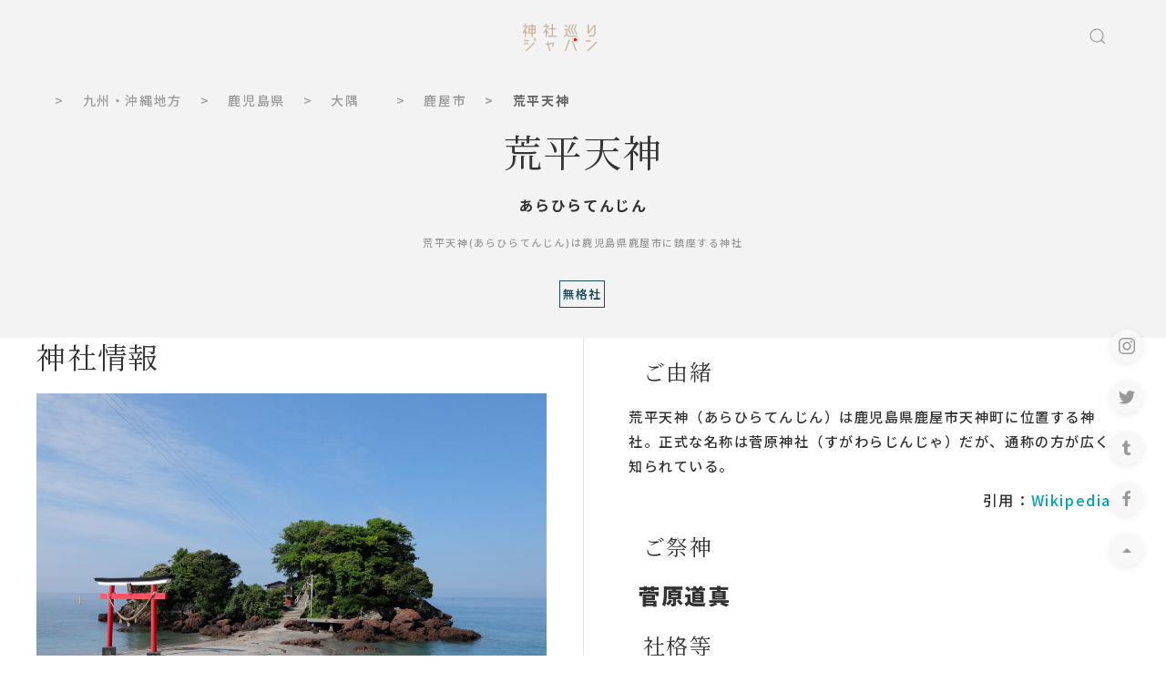

--- FILE ---
content_type: text/html; charset=UTF-8
request_url: https://jinjamegurijapan.jp/1813/
body_size: 8191
content:
<!DOCTYPE html>
<html lang="ja">
<head>
<title>荒平天神 - 神社巡りジャパン</title>
<meta content="荒平天神（あらひらてんじん）は鹿児島県鹿屋市天神町に位置する神社。正式な名称は菅原神社（すがわらじんじゃ）だが、通称の方が広く知られている。" name="description">
<meta charset="utf-8">
<meta name="viewport" content="width=device-width, initial-scale=1">
<meta name="twitter:card" content="summary_large_image" />
<meta name="twitter:site" content="@jmj_jp" />
<meta name="twitter:domain" content="twitter.com/jmj_jp" />
<meta name="twitter:title" content="荒平天神 (あらひらてんじん) - 神社巡りジャパン" />
<meta name="twitter:description" content="荒平天神（あらひらてんじん）は鹿児島県鹿屋市天神町に位置する神社。正式な名称は菅原神社（すがわらじんじゃ）だが、通称の方が広く知られている。" />
<meta name="twitter:image" content="https://jinjamegurijapan.jp/p/1813_20200214193326_l.JPG" />
<meta property="og:title" content="荒平天神 (あらひらてんじん)" />
<meta property="og:type" content="website" />
<meta property="og:url" content="https://jinjamegurijapan.jp/1813/" />
<meta property="og:image" content="https://jinjamegurijapan.jp/p/1813_20200214193326_l.JPG" />
<meta property="og:site_name" content="神社巡りジャパン" />
<meta property="og:description" content="荒平天神（あらひらてんじん）は鹿児島県鹿屋市天神町に位置する神社。正式な名称は菅原神社（すがわらじんじゃ）だが、通称の方が広く知られている。" />
<meta property="fb:app_id" content="289398568123517" />
<link href="https://maps.googleapis.com" rel="preconnect">
<link rel="stylesheet" href="/css/uikit.min.css" />
<link rel="stylesheet" href="/css/common.css" />
<link rel="canonical" href="https://jinjamegurijapan.jp/1813/">
<script src="https://kit.fontawesome.com/fc7d5e4e6b.js" crossorigin="anonymous"></script>
<script src="/js/common.js"></script>
<script async src="https://cdn.ampproject.org/v0.js"></script>
<!-- Google Tag Manager -->
<script>(function(w,d,s,l,i){w[l]=w[l]||[];w[l].push({'gtm.start':
new Date().getTime(),event:'gtm.js'});var f=d.getElementsByTagName(s)[0],
j=d.createElement(s),dl=l!='dataLayer'?'&l='+l:'';j.async=true;j.src=
'https://www.googletagmanager.com/gtm.js?id='+i+dl;f.parentNode.insertBefore(j,f);
})(window,document,'script','dataLayer','GTM-MS4Q3TN');</script>
<!-- End Google Tag Manager --></head>
<body>
<!-- Google Tag Manager (noscript) -->
<noscript><iframe src="https://www.googletagmanager.com/ns.html?id=GTM-MS4Q3TN"
height="0" width="0" style="display:none;visibility:hidden"></iframe></noscript>
<!-- End Google Tag Manager (noscript) -->


<!-- header -->

<style>
header{
	color:#C7B299;
	/*検索窓のエリア*/
}
</style>
<header uk-sticky>

<nav class="uk-navbar-container uk-margin uk-navbar-transparent">
<div class="uk-container">
<div uk-navbar>
<div class="nav-overlay uk-navbar-left uk-margin-small-left">

<a href="#offcanvas-usage" uk-toggle>
<i class="fas fa-bars uk-text-large"></i>
</a>

</div>
<div class="nav-overlay uk-navbar-right">
<a href="/"><img class="logo" src="/imgset/logo.svg" style="height:30px;width:82px;"></a>
</div>
<div class="nav-overlay uk-navbar-right uk-margin-small-right">

<a class="uk-navbar-toggle" uk-search-icon uk-toggle="target: .nav-overlay; animation: uk-animation-fade" href="#"></a>

</div>

<div class="nav-overlay uk-navbar-left uk-flex-1 uk-margin-small-right" hidden>

        <div class="uk-navbar-item uk-width-expand">
            <form class="uk-search uk-search-navbar uk-width-1-1" action="/list.php" method="GET">
                <input class="uk-search-input" type="search" name="sword" value="" placeholder="神社名などで検索" aria-label="Search" style="padding:10px;border:1px solid #CCC;background-color:#FFF;" autofocus>
            </form>
        </div>

<a class="uk-navbar-toggle" uk-close uk-toggle="target: .nav-overlay; animation: uk-animation-fade" href="#"></a>

</div>
</div>
</div>
</nav>

</header>

<section>
<div class="uk-container uk-container-center">

  <div class="uk-width">
    <ul class="uk-breadcrumb uk-text-small">
      <li><a href="/index.php"><i class="fas fa-home"></i></a></li>
      <li><a href="/list.php?chiho_id=6">九州・沖縄地方</a></li>
      <li><a href="/list.php?todofuken_id=460001">鹿児島県</a></li>
      <li><a href="/list.php?chiiki_id=4602">大隅  </a></li>
      <li><a href="/list.php?shikuchoson_id=462039">鹿屋市</a></li>
      <li class="uk-text-bold"><span>荒平天神</span></li>
    </ul>
	</div>


  <div class="uk-margin-small uk-maring-top">
    
    <div class=" uk-text-center">
      <h1>荒平天神</h1>
      <p class="uk-text-bolder uk-margin-top">あらひらてんじん</p>
      <p class="uk-text-meta uk-margin-top dtl-summary-text">荒平天神(あらひらてんじん)は鹿児島県鹿屋市に鎮座する神社</p>

    <div class="top-tag">
      <span>無格社</span>		</div>
    </div>
  </div>
</div>
</section>

<section >
<div class="uk-container uk-container-large uk-container-center uk-margin-top uk-margin-bottom dtl-main">
<div class="uk-grid-divider uk-child-width-expand@s" uk-grid>
<div>
<h2>神社情報</h2>
<div>

<img class="uk-width@m lazy" src="/imgset/dummy.png" data-src="https://jinjamegurijapan.jp/p/1813_20200214193326_l.JPG" alt="荒平天神" width="300" height="200" uk-img>
<!-- <amp-img src="https://jinjamegurijapan.jp/p/1813_20200214193326_l.JPG" style="width:100%;height:auto;" layout="responsive" alt="荒平天神"></amp-img> -->
        <div class="uk-overlay uk-light uk-position-bottom uk-margin-large-left uk-text-left">
            <p class="uk-text-xsmall uk-text-bold"><i class="fab fa-creative-commons uk-text-large"></i> <a href="https://commons.wikimedia.org/wiki/File:ArahiraTenjin1.JPG">This image some rights reserved.</a></p>
        </div>
   
</div>


<div><div id="106449-6"><script src="https://ads.themoneytizer.com/s/gen.js?type=6"></script><script src="https://ads.themoneytizer.com/s/requestform.js?siteId=106449&formatId=6"></script></div></div></div>
<div>
<h3 class="uk-margin-top"><i class="fas fa-info-circle"></i>　ご由緒</h3>
<div class="uk-width">
<p class="uk-text-large uk-margin-small-bottom dtl-yuisho-text">荒平天神（あらひらてんじん）は鹿児島県鹿屋市天神町に位置する神社。正式な名称は菅原神社（すがわらじんじゃ）だが、通称の方が広く知られている。</p>
<div class="uk-text-mute uk-text-right">
引用：<a href="https://ja.wikipedia.org/wiki/荒平天神" target="_blank">Wikipedia<span uk-icon="link"></span></a>
</div>
<!-- <footer class="dtl-summary-footer">引用：<cite class="dtl-summary"><a href="https://ja.wikipedia.org/wiki/荒平天神" target="_blank">Wikipedia<span uk-icon="link"></span></a></cite></footer> -->




<h3 class="uk-margin-top"><i class="fas fa-pray"></i>　ご祭神</h3>
<div class="uk-width">
<p class="uk-margin-left uk-text-large uk-text-bold-900">菅原道真</p>
</div>
<h3 class="uk-margin-top"><i class="fas fa-infinity"></i>　社格等</h3><div class="uk-width"><p class="top-tag"><a href='/list.php?jtype_id=25'>無格社</a> </p></div><h3 class="uk-margin-top"><i class="fas fa-train"></i>　最寄駅</h3>
<div class="uk-width"><p class="uk-margin-left dtl-yuisho-text">なし</a></div>
<h3 class="uk-margin-top"><i class="fas fa-map-marker-alt"></i></span>　鎮座地</h3>
<div class="uk-width"><p class="uk-margin-left">鹿児島県鹿屋市天神町4014</a></div>

<div class="uk-margin uk-margin-left uk-margin-right  uk-text-center">
<p class="uk-text-right">
<button class="uk-button uk-button-small"><a href="/inquiry_form2.php?id=1813" rel="nofollow">情報の誤りやご指摘はこちら</a></button>
</p>
</div>
</div>
</div>
</div>
</section>
<!--
<i class="fas fa-torii-gate"></i>

-->
<iframe
  frameborder="0" style="border:0"
  referrerpolicy="no-referrer-when-downgrade"
  height=400px width=100%
  src="https://www.google.com/maps/embed/v1/place?key=AIzaSyD8ehZnM1BHF8RN_k1CBKXJ-FiheMcaKio&q=place_id:ChIJ0w4xd8ePPjURkNQPgKYTGGw&zoom=18
  &maptype=satellite
  "
  allowfullscreen>
</iframe>


<section>
<div id="106449-1"><script src="https://ads.themoneytizer.com/s/gen.js?type=1"></script><script src="https://ads.themoneytizer.com/s/requestform.js?siteId=106449&formatId=1"></script></div></section>




<section>
<div class="uk-container uk-container-center uk-margin-top uk-margin-bottom">
<h2 class="uk-heading-line"><span><i class="fas fa-torii-gate"></i> 近くに鎮座する神社</span></h2>
<div class="uk-child-width-1-3@s uk-grid-match" uk-grid>
  <div>
  <div class="uk-margin-top uk-card@s uk-card-small uk-card-hover dtl-near-card">
  <a class="uk-text-center uk-link-toggle" href="/1840/">
  <div class="uk-card-media-top scale">
    <img data-nosnippet class="card-img lazy" src="/imgset/dummy.png" data-src="https://jinjamegurijapan.jp/p/1840_20200214193511_l.jpg" alt="鵜戸神社" uk-img>
  </div>
  <div class="uk-card-body">
    <p data-nosnippet class="uk-margin-remove-bottom uk-text-bold-900">鵜戸神社</p>
    <p data-nosnippet class="uk-text-meta uk-margin-remove-top">うどじんじゃ　<i class="fas fa-map-marker-alt"></i> 13km<br>鹿児島県鹿屋市吾平町麓字宮ノ前3574番地</p>
    <p data-nosnippet class="uk-text-small uk-text-left">鵜戸神社（うどじんじゃ）は、鹿児島県鹿屋市吾平町麓にある神社。旧社格は郷社。</p>
  </div>
  <div class="uk-card-footer">
  <div class="top-tag">
  <span data-nosnippet>郷社</span>   </div>
  </a>
  </div><!--//uk-card-->
  </div>
  </div>
    <div>
  <div class="uk-margin-top uk-card@s uk-card-small uk-card-hover dtl-near-card">
  <a class="uk-text-center uk-link-toggle" href="/1818/">
  <div class="uk-card-media-top scale">
    <img data-nosnippet class="card-img lazy" src="/imgset/dummy.png" data-src="https://jinjamegurijapan.jp/pics/no.png" alt="鹿児島神社" uk-img>
  </div>
  <div class="uk-card-body">
    <p data-nosnippet class="uk-margin-remove-bottom uk-text-bold-900">鹿児島神社</p>
    <p data-nosnippet class="uk-text-meta uk-margin-remove-top">かごしまじんじゃ　<i class="fas fa-map-marker-alt"></i> 14km<br>鹿児島県垂水市南松原町88</p>
    <p data-nosnippet class="uk-text-small uk-text-left">鹿児島神社（かごしまじんじゃ）は鹿児島県垂水市南松原町にある神社。別名「下宮神社」。旧社格は村社。</p>
  </div>
  <div class="uk-card-footer">
  <div class="top-tag">
  <span data-nosnippet>村社</span>   </div>
  </a>
  </div><!--//uk-card-->
  </div>
  </div>
    <div>
  <div class="uk-margin-top uk-card@s uk-card-small uk-card-hover dtl-near-card">
  <a class="uk-text-center uk-link-toggle" href="/1483/">
  <div class="uk-card-media-top scale">
    <img data-nosnippet class="card-img lazy" src="/imgset/dummy.png" data-src="https://jinjamegurijapan.jp/p/1483_20200214190845_l.JPG" alt="四十九所神社" uk-img>
  </div>
  <div class="uk-card-body">
    <p data-nosnippet class="uk-margin-remove-bottom uk-text-bold-900">四十九所神社</p>
    <p data-nosnippet class="uk-text-meta uk-margin-remove-top">しじゅうくしょじんじゃ　<i class="fas fa-map-marker-alt"></i> 17km<br>鹿児島県肝属郡肝付町新富5580番地</p>
    <p data-nosnippet class="uk-text-small uk-text-left">四十九所神社（しじゅうくしょじんじゃ）は、鹿児島県肝属郡肝付町新富（にいとみ）にある神社。</p>
  </div>
  <div class="uk-card-footer">
  <div class="top-tag">
  <span data-nosnippet>県社</span>   </div>
  </a>
  </div><!--//uk-card-->
  </div>
  </div>
    <div>
  <div class="uk-margin-top uk-card@s uk-card-small uk-card-hover dtl-near-card">
  <a class="uk-text-center uk-link-toggle" href="/1832/">
  <div class="uk-card-media-top scale">
    <img data-nosnippet class="card-img lazy" src="/imgset/dummy.png" data-src="https://jinjamegurijapan.jp/p/1832_20200214193447_l.JPG" alt="揖宿神社" uk-img>
  </div>
  <div class="uk-card-body">
    <p data-nosnippet class="uk-margin-remove-bottom uk-text-bold-900">揖宿神社</p>
    <p data-nosnippet class="uk-text-meta uk-margin-remove-top">いぶすきじんじゃ　<i class="fas fa-map-marker-alt"></i> 20km<br>鹿児島県指宿市東方773</p>
    <p data-nosnippet class="uk-text-small uk-text-left">揖宿神社（いぶすきじんじゃ）は鹿児島県指宿市東方にある神社。旧名「開聞新宮九社大明神」、かつては「しんぐう神社」と訓んだ。</p>
  </div>
  <div class="uk-card-footer">
  <div class="top-tag">
  <span data-nosnippet>郷社</span>   </div>
  </a>
  </div><!--//uk-card-->
  </div>
  </div>
    <div>
  <div class="uk-margin-top uk-card@s uk-card-small uk-card-hover dtl-near-card">
  <a class="uk-text-center uk-link-toggle" href="/1827/">
  <div class="uk-card-media-top scale">
    <img data-nosnippet class="card-img lazy" src="/imgset/dummy.png" data-src="https://jinjamegurijapan.jp/pics/no.png" alt="南方神社" uk-img>
  </div>
  <div class="uk-card-body">
    <p data-nosnippet class="uk-margin-remove-bottom uk-text-bold-900">南方神社</p>
    <p data-nosnippet class="uk-text-meta uk-margin-remove-top">みなかたじんじゃ　<i class="fas fa-map-marker-alt"></i> 23km<br>鹿児島県指宿市山川成川525</p>
    <p data-nosnippet class="uk-text-small uk-text-left">南方神社（みなかたじんじゃ）は鹿児島県指宿市山川にある神社。諏訪大社の系列を汲む。</p>
  </div>
  <div class="uk-card-footer">
  <div class="top-tag">
  <span data-nosnippet>村社</span>   </div>
  </a>
  </div><!--//uk-card-->
  </div>
  </div>
    <div>
  <div class="uk-margin-top uk-card@s uk-card-small uk-card-hover dtl-near-card">
  <a class="uk-text-center uk-link-toggle" href="/1833/">
  <div class="uk-card-media-top scale">
    <img data-nosnippet class="card-img lazy" src="/imgset/dummy.png" data-src="https://jinjamegurijapan.jp/pics/no.png" alt="利永神社" uk-img>
  </div>
  <div class="uk-card-body">
    <p data-nosnippet class="uk-margin-remove-bottom uk-text-bold-900">利永神社</p>
    <p data-nosnippet class="uk-text-meta uk-margin-remove-top">としながじんじゃ　<i class="fas fa-map-marker-alt"></i> 27km<br>鹿児島県指宿市山川利永501</p>
    <p data-nosnippet class="uk-text-small uk-text-left">利永神社（としながじんじゃ）は鹿児島県指宿市山川利永にある神社。旧社格は村社。</p>
  </div>
  <div class="uk-card-footer">
  <div class="top-tag">
  <span data-nosnippet>村社</span>   </div>
  </a>
  </div><!--//uk-card-->
  </div>
  </div>
    <div>
  <div class="uk-margin-top uk-card@s uk-card-small uk-card-hover dtl-near-card">
  <a class="uk-text-center uk-link-toggle" href="/1826/">
  <div class="uk-card-media-top scale">
    <img data-nosnippet class="card-img lazy" src="/imgset/dummy.png" data-src="https://jinjamegurijapan.jp/p/1826_20200214193423_m.jpg" alt="徳光神社" uk-img>
  </div>
  <div class="uk-card-body">
    <p data-nosnippet class="uk-margin-remove-bottom uk-text-bold-900">徳光神社</p>
    <p data-nosnippet class="uk-text-meta uk-margin-remove-top">とっこうじんじゃ　<i class="fas fa-map-marker-alt"></i> 29km<br>鹿児島県指宿市山川岡児ケ水396</p>
    <p data-nosnippet class="uk-text-small uk-text-left">徳光神社（とっこうじんじゃ）は鹿児島県指宿市山川岡児ケ水にある神社。別名「からいも神社」。旧社格は村社。</p>
  </div>
  <div class="uk-card-footer">
  <div class="top-tag">
  <span data-nosnippet>村社</span>   </div>
  </a>
  </div><!--//uk-card-->
  </div>
  </div>
    <div>
  <div class="uk-margin-top uk-card@s uk-card-small uk-card-hover dtl-near-card">
  <a class="uk-text-center uk-link-toggle" href="/3526/">
  <div class="uk-card-media-top scale">
    <img data-nosnippet class="card-img lazy" src="/imgset/dummy.png" data-src="https://jinjamegurijapan.jp/p/3526_20200215003131_l.JPG" alt="伊佐智佐神社" uk-img>
  </div>
  <div class="uk-card-body">
    <p data-nosnippet class="uk-margin-remove-bottom uk-text-bold-900">伊佐智佐神社</p>
    <p data-nosnippet class="uk-text-meta uk-margin-remove-top">いさちさじんじゃ　<i class="fas fa-map-marker-alt"></i> 29km<br>鹿児島県鹿児島市和田町1064-1</p>
    <p data-nosnippet class="uk-text-small uk-text-left">伊佐智佐神社（いさちさじんじゃ）は鹿児島市和田町にある神社。

</p>
  </div>
  <div class="uk-card-footer">
  <div class="top-tag">
  <span data-nosnippet>郷社</span>   </div>
  </a>
  </div><!--//uk-card-->
  </div>
  </div>
    <div>
  <div class="uk-margin-top uk-card@s uk-card-small uk-card-hover dtl-near-card">
  <a class="uk-text-center uk-link-toggle" href="/359/">
  <div class="uk-card-media-top scale">
    <img data-nosnippet class="card-img lazy" src="/imgset/dummy.png" data-src="https://jinjamegurijapan.jp/p/359_20200214162834_m.jpg" alt="枚聞神社" uk-img>
  </div>
  <div class="uk-card-body">
    <p data-nosnippet class="uk-margin-remove-bottom uk-text-bold-900">枚聞神社</p>
    <p data-nosnippet class="uk-text-meta uk-margin-remove-top">ひらききじんじゃ　<i class="fas fa-map-marker-alt"></i> 30km<br>鹿児島県指宿市開聞十町1366</p>
    <p data-nosnippet class="uk-text-small uk-text-left">枚聞神社（ひらききじんじゃ）は、鹿児島県指宿市にある神社。式内社、薩摩国一宮。旧社格は国幣小社で、現在は神社本庁の別表神社。</p>
  </div>
  <div class="uk-card-footer">
  <div class="top-tag">
  <span data-nosnippet>式内小社</span> <span data-nosnippet>国幣小社</span> <span data-nosnippet>別表神社</span> <span data-nosnippet>諸国一宮</span>   </div>
  </a>
  </div><!--//uk-card-->
  </div>
  </div>
    <div>
  <div class="uk-margin-top uk-card@s uk-card-small uk-card-hover dtl-near-card">
  <a class="uk-text-center uk-link-toggle" href="/3527/">
  <div class="uk-card-media-top scale">
    <img data-nosnippet class="card-img lazy" src="/imgset/dummy.png" data-src="https://jinjamegurijapan.jp/p/3527_20200215003136_l.jpg" alt="一之宮神社（鹿児島市）" uk-img>
  </div>
  <div class="uk-card-body">
    <p data-nosnippet class="uk-margin-remove-bottom uk-text-bold-900">一之宮神社（鹿児島市）</p>
    <p data-nosnippet class="uk-text-meta uk-margin-remove-top">いちのみやじんじゃ　<i class="fas fa-map-marker-alt"></i> 30km<br>鹿児島県鹿児島市郡元二丁目4-27</p>
    <p data-nosnippet class="uk-text-small uk-text-left">一之宮神社（いちのみやじんじゃ）は鹿児島市郡元二丁目にある神社で鹿児島三社の筆頭。旧名「御代神社」、元禄頃には「一條宮」、明治時代は町名より「郡元神社」と呼ばれた。

</p>
  </div>
  <div class="uk-card-footer">
  <div class="top-tag">
  <span data-nosnippet>村社</span>   </div>
  </a>
  </div><!--//uk-card-->
  </div>
  </div>
  </div>
</div>
</section>
<section>
<!--//近くの神社-->
<style>
.amazlet-detail{font-size:0.7em;}
.amazlet-powered-date{font-size:0.5em;}
.uk-card-amazon  {padding:5px;}
</style>

<div class="uk-container uk-container-small uk-container-center uk-margin-top uk-margin-bottom uk-width">
  <div class="uk-child-width-1-3@s uk-text-center uk-grid-small uk-grid-match" uk-grid>

    <div>
      <div class="uk-card uk-card-default uk-card-body uk-card-hover">

          <div class="amazlet-box" style="margin-bottom:0px;"><div class="amazlet-image" style="float:left;margin:0px 12px 1px 0px;"><a href="http://www.amazon.co.jp/exec/obidos/ASIN/4478823316/gogo7-22/ref=nosim/" name="amazletlink" target="_blank"><img src="https://images-fe.ssl-images-amazon.com/images/I/61zQ3JY1R4L._SL160_.jpg" alt="御朱印でめぐる九州の神社 週末開運さんぽ (地球の歩き方御朱印シリーズ)" style="border: none;" /></a></div><div class="amazlet-info" style="line-height:120%; margin-bottom: 10px"><div class="amazlet-name" style="margin-bottom:10px;line-height:120%"><a href="http://www.amazon.co.jp/exec/obidos/ASIN/4478823316/gogo7-22/ref=nosim/" name="amazletlink" target="_blank">御朱印でめぐる九州の神社 週末開運さんぽ (地球の歩き方御朱印シリーズ)</a><div class="amazlet-powered-date" style="font-size:80%;margin-top:5px;line-height:120%">posted with <a href="http://www.amazlet.com/" title="amazlet" target="_blank">amazlet</a> at 20.02.04</div></div><div class="amazlet-detail"><br />ダイヤモンド・ビッグ社 <br />売り上げランキング: 59,459<br /></div><div class="amazlet-sub-info" style="float: left;"><div class="amazlet-link" style="margin-top: 5px"><a href="http://www.amazon.co.jp/exec/obidos/ASIN/4478823316/gogo7-22/ref=nosim/" name="amazletlink" target="_blank">Amazon.co.jpで詳細を見る</a></div></div></div><div class="amazlet-footer" style="clear: left"></div></div>
      </div>
    </div>

    <div>
      <div class="uk-card uk-card-default uk-card-body uk-card-hover">

          <div class="amazlet-box" style="margin-bottom:0px;"><div class="amazlet-image" style="float:left;margin:0px 12px 1px 0px;"><a href="http://www.amazon.co.jp/exec/obidos/ASIN/4478049793/gogo7-22/ref=nosim/" name="amazletlink" target="_blank"><img src="https://images-fe.ssl-images-amazon.com/images/I/61CL3cIbfFL._SL160_.jpg" alt="御朱印でめぐる関東の神社 週末開運さんぽ (地球の歩き方御朱印シリーズ)" style="border: none;" /></a></div><div class="amazlet-info" style="line-height:120%; margin-bottom: 10px"><div class="amazlet-name" style="margin-bottom:10px;line-height:120%"><a href="http://www.amazon.co.jp/exec/obidos/ASIN/4478049793/gogo7-22/ref=nosim/" name="amazletlink" target="_blank">御朱印でめぐる関東の神社 週末開運さんぽ (地球の歩き方御朱印シリーズ)</a><div class="amazlet-powered-date" style="font-size:80%;margin-top:5px;line-height:120%">posted with <a href="http://www.amazlet.com/" title="amazlet" target="_blank">amazlet</a> at 20.02.03</div></div><div class="amazlet-detail"><br />ダイヤモンド・ビッグ社 <br />売り上げランキング: 11,164<br /></div><div class="amazlet-sub-info" style="float: left;"><div class="amazlet-link" style="margin-top: 5px"><a href="http://www.amazon.co.jp/exec/obidos/ASIN/4478049793/gogo7-22/ref=nosim/" name="amazletlink" target="_blank">Amazon.co.jpで詳細を見る</a></div></div></div><div class="amazlet-footer" style="clear: left"></div></div>
      </div>
    </div>

    <div>
      <div class="uk-card uk-card-default uk-card-body uk-card-hover">

          <div class="amazlet-box" style="margin-bottom:0px;"><div class="amazlet-image" style="float:left;margin:0px 12px 1px 0px;"><a href="http://www.amazon.co.jp/exec/obidos/ASIN/4478821801/gogo7-22/ref=nosim/" name="amazletlink" target="_blank"><img src="https://images-fe.ssl-images-amazon.com/images/I/619fYnXBd3L._SL160_.jpg" alt="御朱印でめぐる東京の神社　週末開運さんぽ (地球の歩き方 御朱印シリーズ 14)" style="border: none;" /></a></div><div class="amazlet-info" style="line-height:120%; margin-bottom: 10px"><div class="amazlet-name" style="margin-bottom:10px;line-height:120%"><a href="http://www.amazon.co.jp/exec/obidos/ASIN/4478821801/gogo7-22/ref=nosim/" name="amazletlink" target="_blank">御朱印でめぐる東京の神社　週末開運さんぽ (地球の歩き方 御朱印シリーズ 14)</a><div class="amazlet-powered-date" style="font-size:80%;margin-top:5px;line-height:120%">posted with <a href="http://www.amazlet.com/" title="amazlet" target="_blank">amazlet</a> at 20.02.03</div></div><div class="amazlet-detail">地球の歩き方編集室 <br />ダイヤモンド・ビッグ社 <br />売り上げランキング: 5,807<br /></div><div class="amazlet-sub-info" style="float: left;"><div class="amazlet-link" style="margin-top: 5px"><a href="http://www.amazon.co.jp/exec/obidos/ASIN/4478821801/gogo7-22/ref=nosim/" name="amazletlink" target="_blank">Amazon.co.jpで詳細を見る</a></div></div></div><div class="amazlet-footer" style="clear: left"></div></div>
      </div>
    </div>

  </div>
</div>
</section>
<!-- footer -->
<!-- /footer -->
<footer>
	<div class="uk-container uk-container-center uk-text-center uk-width">
		<div class="uk-padding-small">
			<div class="uk-width uk-text-center uk-padding-small uk-text-large sns-link">
<!--
			  <a href="https://instagram.com/jmj_jp/" uk-icon="icon: instagram; ratio: 1.3" class="uk-padding"></a>
			  <a href="https://www.twitter.com/jmj_jp/" uk-icon="icon: twitter; ratio: 1.3" class="uk-padding"></a>
			  <a href="https://www.facebook.com/jinjamegurijapan/" uk-icon="icon: facebook; ratio: 1.3" class="uk-padding"></a>
			  <a href="https://www.tumblr.com/blog/yamada50" uk-icon="icon: tumblr; ratio: 1.3" class="uk-padding"></a>
-->
			<p class="uk-text-small">follow me! </p>
			  <a href="https://www.instagram.com/jmj_jp/"><i class="fab fa-instagram"></i></a>　
			  <a href="https://twitter.com/jmj_jp"><i class="fab fa-twitter"></i></a>　
			  <a href="https://www.facebook.com/jinjamegurijapan/"><i class="fab fa-facebook"></i></a>　
			  <a href="https://yamada50.tumblr.com/"><i class="fab fa-tumblr"></i></a>　
			  <a href="https://line.me/R/ti/p/%40rnf3297q"><i class="fab fa-line"></i></a>
			</div>

	</div>
	<div class="uk-container uk-container-center">
		<div class="uk-grid uk-padding-small">
			<div class="uk-width-large-1-1 uk-text-center uk-margin-bottom">
				<p class="uk-padding-small"><img src="/imgset/logo.svg" style="width:200px;height:80px;"></p>
				<p class="footer-text"><a class="uk-link-text" href='/blog/contact'>お問合せ</a>｜<a class="uk-link-text" href='/blog/terms-of-service'>利用規約</a>｜<a class="uk-link-text" href='/blog/privacypolicy'>プライバシーポリシー</a>｜<a class="uk-link-text" href='https://www.facebook.com/yamada50' target=_blank>運営者</a></p>
				<p class="footer-text">Copyright&copy;2021 神社巡りジャパン</p>
				</div>
			</div>
		</div>
	</div>
</footer>
<!--fix-->
<div class="fixed_sns_icon">
  <p><a href="https://www.instagram.com/jmj_jp/" target="_blank" class="uk-icon-button uk-box-shadow-small uk-box-shadow-hover-large" uk-icon="instagram"></a></p>
  <p><a href="https://twitter.com/jmj_jp" target="_blank" class="uk-icon-button uk-box-shadow-small uk-box-shadow-hover-large" uk-icon="twitter"></a></p>
  <p><a href="https://www.tumblr.com/blog/yamada50" target="_blank" class="uk-icon-button uk-box-shadow-small uk-box-shadow-hover-large" uk-icon="tumblr"></a></p>
  <p><a href="https://www.facebook.com/jinjamegurijapan/" target="_blank" class="uk-icon-button uk-box-shadow-small uk-box-shadow-hover-large" uk-icon="facebook"></a></p>
  <p><a href="#" uk-scroll class="uk-icon-button uk-box-shadow-small uk-box-shadow-hover-large" uk-icon="triangle-up"></a></p>
</div>
<!-- offcanvas -->
<div id="offcanvas-usage"  uk-offcanvas="overlay: true">
    <div class="uk-offcanvas-bar">
<!--      <button class="uk-offcanvas-close" type="button" uk-close></button>-->

<div class="uk-width">
  <div class="uk-width uk-margin-top">
  <form class="uk-search uk-search-large uk-search-default uk-visible@s" action="/list.php" method="GET">
      <a href="" class="uk-search-icon-flip" uk-search-icon></a>
      <input class="uk-search-input" type="search" name="sword" placeholder="">
  </form>
  </div><!--//uk-grid-->
  <div class="uk-width uk-margin-top">
  <form class="uk-search uk-search-default uk-hidden@s" action="/list.php" method="GET">
      <a href="" class="uk-search-icon-flip" uk-search-icon></a>
      <input class="uk-search-input" type="search" name="sword" placeholder="">
  </form>
  </div><!--//uk-grid-->




<div class="uk-width">
    <ul class="uk-nav-default uk-nav-parent-icon" uk-nav>
        <li class="uk-active"><a href="#">都道府県</a></li>
<li class="uk-parent"><a href="#">北海道・東北地方</a><ul class="uk-nav-sub"><li><a href='/list.php?todofuken_id=10006'>北海道　<span class='uk-badge'>97</span></a></li><li><a href='/list.php?todofuken_id=20001'>青森県　<span class='uk-badge'>31</span></a></li><li><a href='/list.php?todofuken_id=30007'>岩手県　<span class='uk-badge'>20</span></a></li><li><a href='/list.php?todofuken_id=40002'>宮城県　<span class='uk-badge'>67</span></a></li><li><a href='/list.php?todofuken_id=50008'>秋田県　<span class='uk-badge'>37</span></a></li><li><a href='/list.php?todofuken_id=60003'>山形県　<span class='uk-badge'>52</span></a></li><li><a href='/list.php?todofuken_id=70009'>福島県　<span class='uk-badge'>59</span></a></li></ul></li><li class="uk-parent"><a href="#">関東地方</a><ul class="uk-nav-sub"><li><a href='/list.php?todofuken_id=80004'>茨城県　<span class='uk-badge'>80</span></a></li><li><a href='/list.php?todofuken_id=90000'>栃木県　<span class='uk-badge'>63</span></a></li><li><a href='/list.php?todofuken_id=100005'>群馬県　<span class='uk-badge'>52</span></a></li><li><a href='/list.php?todofuken_id=110001'>埼玉県　<span class='uk-badge'>116</span></a></li><li><a href='/list.php?todofuken_id=120006'>千葉県　<span class='uk-badge'>161</span></a></li><li><a href='/list.php?todofuken_id=130001'>東京都　<span class='uk-badge'>405</span></a></li><li><a href='/list.php?todofuken_id=140007'>神奈川県　<span class='uk-badge'>136</span></a></li></ul></li><li class="uk-parent"><a href="#">中部地方</a><ul class="uk-nav-sub"><li><a href='/list.php?todofuken_id=150002'>新潟県　<span class='uk-badge'>65</span></a></li><li><a href='/list.php?todofuken_id=160008'>富山県　<span class='uk-badge'>44</span></a></li><li><a href='/list.php?todofuken_id=170003'>石川県　<span class='uk-badge'>38</span></a></li><li><a href='/list.php?todofuken_id=180009'>福井県　<span class='uk-badge'>37</span></a></li><li><a href='/list.php?todofuken_id=190004'>山梨県　<span class='uk-badge'>38</span></a></li><li><a href='/list.php?todofuken_id=200000'>長野県　<span class='uk-badge'>80</span></a></li><li><a href='/list.php?todofuken_id=210005'>岐阜県　<span class='uk-badge'>178</span></a></li><li><a href='/list.php?todofuken_id=220001'>静岡県　<span class='uk-badge'>100</span></a></li><li><a href='/list.php?todofuken_id=230006'>愛知県　<span class='uk-badge'>220</span></a></li><li><a href='/list.php?todofuken_id=240001'>三重県　<span class='uk-badge'>135</span></a></li></ul></li><li class="uk-parent"><a href="#">近畿地方</a><ul class="uk-nav-sub"><li><a href='/list.php?todofuken_id=250007'>滋賀県　<span class='uk-badge'>94</span></a></li><li><a href='/list.php?todofuken_id=260002'>京都府　<span class='uk-badge'>202</span></a></li><li><a href='/list.php?todofuken_id=270008'>大阪府　<span class='uk-badge'>302</span></a></li><li><a href='/list.php?todofuken_id=280003'>兵庫県　<span class='uk-badge'>194</span></a></li><li><a href='/list.php?todofuken_id=290009'>奈良県　<span class='uk-badge'>150</span></a></li><li><a href='/list.php?todofuken_id=300004'>和歌山県　<span class='uk-badge'>80</span></a></li></ul></li><li class="uk-parent"><a href="#">中国・四国地方</a><ul class="uk-nav-sub"><li><a href='/list.php?todofuken_id=310000'>鳥取県　<span class='uk-badge'>68</span></a></li><li><a href='/list.php?todofuken_id=320005'>島根県　<span class='uk-badge'>98</span></a></li><li><a href='/list.php?todofuken_id=330001'>岡山県　<span class='uk-badge'>143</span></a></li><li><a href='/list.php?todofuken_id=340006'>広島県　<span class='uk-badge'>215</span></a></li><li><a href='/list.php?todofuken_id=350001'>山口県　<span class='uk-badge'>76</span></a></li><li><a href='/list.php?todofuken_id=360007'>徳島県　<span class='uk-badge'>84</span></a></li><li><a href='/list.php?todofuken_id=370002'>香川県　<span class='uk-badge'>42</span></a></li><li><a href='/list.php?todofuken_id=380008'>愛媛県　<span class='uk-badge'>93</span></a></li><li><a href='/list.php?todofuken_id=390003'>高知県　<span class='uk-badge'>36</span></a></li></ul></li><li class="uk-parent"><a href="#">九州・沖縄地方</a><ul class="uk-nav-sub"><li><a href='/list.php?todofuken_id=400009'>福岡県　<span class='uk-badge'>110</span></a></li><li><a href='/list.php?todofuken_id=410004'>佐賀県　<span class='uk-badge'>26</span></a></li><li><a href='/list.php?todofuken_id=420000'>長崎県　<span class='uk-badge'>50</span></a></li><li><a href='/list.php?todofuken_id=430005'>熊本県　<span class='uk-badge'>66</span></a></li><li><a href='/list.php?todofuken_id=440001'>大分県　<span class='uk-badge'>40</span></a></li><li><a href='/list.php?todofuken_id=450006'>宮崎県　<span class='uk-badge'>28</span></a></li><li><a href='/list.php?todofuken_id=460001'>鹿児島県　<span class='uk-badge'>67</span></a></li><li><a href='/list.php?todofuken_id=470007'>沖縄県　<span class='uk-badge'>22</span></a></li></ul></li><li class="uk-parent"><a href="#">海外</a><ul class="uk-nav-sub"><li><a href='/list.php?todofuken_id=999999'>海外　<span class='uk-badge'>11</span></a></li></ul></li></ul></li></ul>
</div>


<div class="uk-width">
    <ul class="uk-nav-default uk-nav-parent-icon" uk-nav>
        <li class="uk-active"><a href="#">社格・巡拝</a></li>
<li class="uk-parent"><a href="#">社格（中世）</a><ul class="uk-nav-sub"><li><a href='/list.php?jtype_id=5'>式内名神大社　<span class='uk-badge'>214</span></a></li><li><a href='/list.php?jtype_id=7'>式内大社　<span class='uk-badge'>42</span></a></li><li><a href='/list.php?jtype_id=8'>式内大社論社　<span class='uk-badge'>5</span></a></li><li><a href='/list.php?jtype_id=6'>式内名神論社　<span class='uk-badge'>25</span></a></li><li><a href='/list.php?jtype_id=9'>式内小社　<span class='uk-badge'>738</span></a></li><li><a href='/list.php?jtype_id=10'>式内小社論社　<span class='uk-badge'>82</span></a></li><li><a href='/list.php?jtype_id=3'>国史見在社　<span class='uk-badge'>57</span></a></li><li><a href='/list.php?jtype_id=4'>国史見在論社　<span class='uk-badge'>8</span></a></li></ul></li><li class="uk-parent"><a href="#">社格等（近代）</a><ul class="uk-nav-sub"><li><a href='/list.php?jtype_id=13'>神宮　<span class='uk-badge'>2</span></a></li><li><a href='/list.php?jtype_id=14'>官幣大社　<span class='uk-badge'>66</span></a></li><li><a href='/list.php?jtype_id=15'>官幣中社　<span class='uk-badge'>22</span></a></li><li><a href='/list.php?jtype_id=16'>官幣小社　<span class='uk-badge'>5</span></a></li><li><a href='/list.php?jtype_id=17'>国幣大社　<span class='uk-badge'>6</span></a></li><li><a href='/list.php?jtype_id=18'>国幣中社　<span class='uk-badge'>49</span></a></li><li><a href='/list.php?jtype_id=19'>国幣小社　<span class='uk-badge'>40</span></a></li><li><a href='/list.php?jtype_id=24'>別格官幣社　<span class='uk-badge'>28</span></a></li><li><a href='/list.php?jtype_id=20'>府社　<span class='uk-badge'>74</span></a></li><li><a href='/list.php?jtype_id=21'>県社　<span class='uk-badge'>697</span></a></li><li><a href='/list.php?jtype_id=22'>郷社　<span class='uk-badge'>799</span></a></li><li><a href='/list.php?jtype_id=23'>村社　<span class='uk-badge'>1256</span></a></li><li><a href='/list.php?jtype_id=25'>無格社　<span class='uk-badge'>138</span></a></li></ul></li><li class="uk-parent"><a href="#">社格等（現代）</a><ul class="uk-nav-sub"><li><a href='/list.php?jtype_id=26'>勅祭社　<span class='uk-badge'>17</span></a></li><li><a href='/list.php?jtype_id=75'>神宮号　<span class='uk-badge'>24</span></a></li><li><a href='/list.php?jtype_id=29'>別表神社　<span class='uk-badge'>369</span></a></li></ul></li><li class="uk-parent"><a href="#">全国巡拝</a><ul class="uk-nav-sub"><li><a href='/list.php?jtype_id=11'>諸国一宮　<span class='uk-badge'>116</span></a></li><li><a href='/list.php?jtype_id=42'>一代一度大神宝奉献　<span class='uk-badge'>54</span></a></li><li><a href='/list.php?jtype_id=12'>二十二社　<span class='uk-badge'>25</span></a></li><li><a href='/list.php?jtype_id=33'>建武中興十五社　<span class='uk-badge'>15</span></a></li><li><a href='/list.php?jtype_id=28'>全国護国神社会　<span class='uk-badge'>53</span></a></li><li><a href='/list.php?jtype_id=55'>全国東照宮めぐり　<span class='uk-badge'>48</span></a></li><li><a href='/list.php?jtype_id=62'>日本三大天神　<span class='uk-badge'>10</span></a></li><li><a href='/list.php?jtype_id=63'>日本三躰天神　<span class='uk-badge'>3</span></a></li></ul></li><li class="uk-parent"><a href="#">地方巡拝</a><ul class="uk-nav-sub"><li><a href='/list.php?jtype_id=57'>神宮125社　<span class='uk-badge'>75</span></a></li><li><a href='/list.php?jtype_id=27'>東京十社　<span class='uk-badge'>11</span></a></li><li><a href='/list.php?jtype_id=34'>茨城十二社詣　<span class='uk-badge'>12</span></a></li><li><a href='/list.php?jtype_id=58'>神玉神社巡拝　<span class='uk-badge'>7</span></a></li><li><a href='/list.php?jtype_id=46'>結城七社　<span class='uk-badge'>0</span></a></li><li><a href='/list.php?jtype_id=47'>下野八社まいり　<span class='uk-badge'>8</span></a></li><li><a href='/list.php?jtype_id=54'>千社参詣出世双六　<span class='uk-badge'>10</span></a></li><li><a href='/list.php?jtype_id=50'>ツールド御朱印　<span class='uk-badge'>10</span></a></li><li><a href='/list.php?jtype_id=39'>日本橋七福神　<span class='uk-badge'>9</span></a></li><li><a href='/list.php?jtype_id=41'>神仏霊場巡拝の道　<span class='uk-badge'>63</span></a></li><li><a href='/list.php?jtype_id=37'>信濃國十四社　<span class='uk-badge'>17</span></a></li><li><a href='/list.php?jtype_id=43'>菅公聖蹟二十五拝霊場　<span class='uk-badge'>25</span></a></li><li><a href='/list.php?jtype_id=52'>京都十六社朱印巡り　<span class='uk-badge'>16</span></a></li><li><a href='/list.php?jtype_id=48'>京洛八社めぐり　<span class='uk-badge'>8</span></a></li><li><a href='/list.php?jtype_id=49'>京都五社めぐり　<span class='uk-badge'>5</span></a></li><li><a href='/list.php?jtype_id=51'>西大路七福社ご利益めぐり　<span class='uk-badge'>7</span></a></li><li><a href='/list.php?jtype_id=53'>港神戸守護神 厄除八社　<span class='uk-badge'>7</span></a></li><li><a href='/list.php?jtype_id=38'>但馬五社明神巡拜　<span class='uk-badge'>5</span></a></li><li><a href='/list.php?jtype_id=56'>出雲國神仏霊場　<span class='uk-badge'>13</span></a></li><li><a href='/list.php?jtype_id=36'>出雲國意宇六社　<span class='uk-badge'>6</span></a></li><li><a href='/list.php?jtype_id=60'>東都七天神　<span class='uk-badge'>7</span></a></li><li><a href='/list.php?jtype_id=44'>霧島六所権現　<span class='uk-badge'>5</span></a></li><li><a href='/list.php?jtype_id=61'>関東三大天神　<span class='uk-badge'>3</span></a></li><li><a href='/list.php?jtype_id=64'>江戸三大天神　<span class='uk-badge'>4</span></a></li><li><a href='/list.php?jtype_id=45'>琉球八社　<span class='uk-badge'>8</span></a></li><li><a href='/list.php?jtype_id=65'>町田三天神　<span class='uk-badge'>3</span></a></li><li><a href='/list.php?jtype_id=66'>名古屋三大天神　<span class='uk-badge'>3</span></a></li><li><a href='/list.php?jtype_id=67'>阪急沿線三天神めぐり　<span class='uk-badge'>3</span></a></li><li><a href='/list.php?jtype_id=68'>周防の国三大天神　<span class='uk-badge'>3</span></a></li><li><a href='/list.php?jtype_id=69'>深安二十六社めぐり　<span class='uk-badge'>26</span></a></li><li><a href='/list.php?jtype_id=70'>さぬき十五社　<span class='uk-badge'>16</span></a></li><li><a href='/list.php?jtype_id=71'>兵庫スサノオ四社巡り　<span class='uk-badge'>4</span></a></li><li><a href='/list.php?jtype_id=72'>因幡伯耆國開運八社巡り　<span class='uk-badge'>8</span></a></li><li><a href='/list.php?jtype_id=74'>日蓮宗三十番神　<span class='uk-badge'>29</span></a></li><li><a href='/list.php?jtype_id=73'>京急夏詣　<span class='uk-badge'>16</span></a></li><li><a href='/list.php?jtype_id=76'>元伊勢　<span class='uk-badge'>0</span></a></li></ul></li><li class="uk-parent"><a href="#">寺院</a><ul class="uk-nav-sub"><li><a href='/list.php?jtype_id=900'>寺院　<span class='uk-badge'>5</span></a></li></ul></li><li class="uk-parent"><a href="#">文化財・史跡</a><ul class="uk-nav-sub"><li><a href='/list.php?jtype_id=31'>世界遺産　<span class='uk-badge'>41</span></a></li><li><a href='/list.php?jtype_id=30'>国宝建造物　<span class='uk-badge'>30</span></a></li><li><a href='/list.php?jtype_id=40'>国指定重要文化財の建造物　<span class='uk-badge'>261</span></a></li><li><a href='/list.php?jtype_id=59'>史跡・神蹟　<span class='uk-badge'>9</span></a></li></ul></li><li class="uk-parent"><a href="#">その他</a><ul class="uk-nav-sub"><li><a href='/list.php?jtype_id=32'>登山　<span class='uk-badge'>8</span></a></li><li><a href='/list.php?jtype_id=35'>海外　<span class='uk-badge'>12</span></a></li></ul></li></ul></li></ul>
</div>

<div class="uk-width">
    <ul class="uk-nav-default uk-nav-parent-icon" uk-nav>
        <li class="uk-active"><a href="/jinjamap.php">神社マップ</a></li>
</ul>
</div>



</div>


</div><!-- //uk-offcanvas-bar -->
</div><!-- //offcanvas-usage -->
<script src="/js/uikit.min.js"></script>
<script src="/js/uikit-icons.min.js"></script>
</body>
</html>

--- FILE ---
content_type: text/html; charset=utf-8
request_url: https://www.google.com/recaptcha/api2/aframe
body_size: 137
content:
<!DOCTYPE HTML><html><head><meta http-equiv="content-type" content="text/html; charset=UTF-8"></head><body><script nonce="DLZQMkduwdHs_QU0np92Ag">/** Anti-fraud and anti-abuse applications only. See google.com/recaptcha */ try{var clients={'sodar':'https://pagead2.googlesyndication.com/pagead/sodar?'};window.addEventListener("message",function(a){try{if(a.source===window.parent){var b=JSON.parse(a.data);var c=clients[b['id']];if(c){var d=document.createElement('img');d.src=c+b['params']+'&rc='+(localStorage.getItem("rc::a")?sessionStorage.getItem("rc::b"):"");window.document.body.appendChild(d);sessionStorage.setItem("rc::e",parseInt(sessionStorage.getItem("rc::e")||0)+1);localStorage.setItem("rc::h",'1769308241684');}}}catch(b){}});window.parent.postMessage("_grecaptcha_ready", "*");}catch(b){}</script></body></html>

--- FILE ---
content_type: text/css
request_url: https://jinjamegurijapan.jp/css/common.css
body_size: 2123
content:
@import url(https://fonts.googleapis.com/earlyaccess/notosansjp.css);
@import url('https://fonts.googleapis.com/css2?family=Noto+Serif+JP:wght@400;900&display=swap');

/* プレースホルダーのフォントを指定する */
input[type="search"]::placeholder {
  font-family:'Shippori Minch',
    'Noto Sans JP',
    sans-serif;
  /* フォントサイズを指定 */
  font-weight: 400;
  /* フォントの太さを指定 */
  color: #999;
  /* フォントの色を指定 */
}

html {
    font-family: 'Shippori Minch','Noto Sans JP', sans-serif;
    font-size:100%;
		color:#333;
}
body {
    font-family: 'Shippori Minch','Noto Sans JP', sans-serif;
    font-weight:500;
		line-height:1.8em;
    letter-spacing: 0.1em;
    background-color: #F3F3F3;
  }
h1,h2,h3,h4,h5{
      font-family: 'Shippori Minch','Noto Serif JP', serif;
      font-weight:500;
}

dt {
    font-family: 'Shippori Minch','Noto Serif JP', sans-serif;
    border-bottom:#DDD 1px solid;
}

a{
	color:#00A3AF;/*浅葱色（あさぎいろ）*/
}
a:hover{
	color:#165E83;/*藍色（あいいろ）*/
}




header a,header a:visited,header a:active{
  color: #C7B299;
  text-decoration: none;
  cursor: pointer;
	opacity:1;
    text-shadow:1px 1px 0 #FFF, -1px -1px 0 #FFF,
        -1px 1px 0 #FFF, 1px -1px 0 #FFF,
        0px 1px 0 #FFF,  0-1px 0 #FFF,
        -1px 0 0 #FFF, 1px 0 0 #FFF;
}
header a:hover{
	color:#E60033;
}
header img.logo{
	opacity:1;
}




footer{
	background-color:#FFF;
	color:#C7B299;
	font-size:1.2em;
}
footer a:link{
  color: #C7B299;
  text-decoration: none;
  cursor: pointer;
}
footer a:visited{
  color: #C7B299;
}
footer a:active{
  color: #C7B299;
}
footer a:hover{
		color:#E60033;/*赤・緋・紅・朱（あか）*/
}

footer .sns-link{
	font-size:1.5em;
	margin:10px;
}
footer .footer-text{
  font-size:11px;
}

.dtl-main{
  background-color: #FFF;
}

.top-tag{
  color:#1d4b5c;
  /* border-top:solid 1px #ddd; */
  padding:10px 0;
  margin:10px 20px 0;
}
.top-tag a{
  display:inline-block;
  font-size:.8em;
  font-weight:600;
  letter-spacing:1px;
  text-decoration:none;
  color:#1d4b5c;
  border:solid 1px #1d4b5c;
  padding:0 3px;
  margin:4px 2px 3px 0;
  background-color: #FFF;
}
.top-tag span{
  display:inline-block;
  font-size:.8em;
  font-weight:600;
  letter-spacing:1px;
  text-decoration:none;
  color:#1d4b5c;
  border:solid 1px #1d4b5c;
  padding:0 3px;
  margin:4px 2px 3px 0;
}

/*detail*/
.dtl-summary{
	font-style:normal;
  background-color: #FFF;
}
.dtl-summary-text{
  font-size:11px;
}
.dtl-yuisho-text{
		font-size:95%;
    font-weight:500;
		line-height:1.8em;
    letter-spacing: 0.1em;

		margin-left:10px;
		margin-right:10px;
}
@media screen and ( max-width:768px){
.dtl-yuisho-text{
  font-size:12px;
}
}


.dtl-summary-footer{
	background-color:transparent;
	text-align:right;
  font-size:12px;
}

.dtl-pics{
	width:900px;
	height:450px;
	object-fit:cover;
}

.card-img{
	width:100%;
	height:180px;
	object-fit:cover;

}



h3.indexh3{
  text-align:left;
  font-size:18px;
  font-family: 'Noto Serif JP',sans-serif;
  font-weight:500;
  color:#444;
  border-bottom:2px solid #1e50e2;
  border-left:7px solid #1e50e2;
  padding-bottom:2px;
  padding-left:7px;

}
h4.indexh4{
  font-size:14px;
  font-weight:500;

}
.blog-img{
    display: block;
    width:100%;
    height: 200px;
    object-fit: cover;
}
.uk-card-title{
  height:50px;
  padding:10px;
  font-size:1.8em;
  text-align:left;
  font-weight: bold;
  vertical-align: middle;
}

.dtl-near-card{
  background-color: #FFF;
}

.fixed_sns_icon
{
  position: fixed;
  bottom: 10%;
  right: 5px;
  padding: 6px 20px;
}


.uk-text-bold-900{
	font-weight: 900;
}
.uk-text-xsmall{
	font-size:10px;
}


.blog_thumb{
	width:100px;
	height:100px;
	object-fit: cover;

}

.uk-offcanvas-bar{
	background-color:#9A493F;/*紅鳶（べにとび）*/
	background-color:#165E83;/*藍色（あいいろ）*/
}

.label-1{background-color:#CC7EB1;/*菖蒲色（あやめいろ）*/}
.label-2{background-color:#61065E;/*帝王紫（ていおうむらさき）*/}
.label-3{background-color:#19448E;/*瑠璃紺（るりこん）*/}
.label-4{background-color:#426579;/*熨斗目花色（のしめはないろ）*/}
.label-5{background-color:#596A40;/*青苔（あおごけ）*/}
.label-6{background-color:#752100;/*赤銅色（しゃくどういろ）*/}
.label-7{background-color:#762034;/*柘榴・柘榴（ざくろ）*/}


.scale{
overflow: hidden;/*拡大時にはみ出た部分を隠す*/
}

.scale img{
display:block;
transition-duration:0.3s;/*変化に掛かる時間*/
}

.scale img:hover{
transform:scale(1.5);/*画像の拡大率*/
transition-duration:0.3s;/*変化に掛かる時間*/
}

ul.tagcloud {
  margin: 0;
  padding: 0;
  list-style: none;
}
ul.tagcloud li {
  display: inline-block;
  margin: 0 .3em .3em 0;
  padding: 0;
}
ul.tagcloud li a {
  position: relative;
  display: inline-block;
  max-width: 100px;
  height: 28px;
  line-height: 28px;
  padding: 0 2.5em 0 1em;
  background-color: #fff;
  border: 1px solid #aaa;
  border-radius: 3px;
  white-space: nowrap;
  text-overflow: ellipsis;
  overflow: hidden;
  color: #333;
  font-size: 13px;
  text-decoration: none;
  -webkit-transition: .2s;
  transition: .2s;
}
ul.tagcloud li span{
  position: absolute;
  top: 3px;
  right: 3px;
  z-index: 2;
  width: 22px;
  height: 22px;
  line-height: 22px;
  background-color: #00A3AF;/*浅葱色（あさぎいろ）*/
  border-radius: 100%;
  color: #fff;
  font-size: 12px;
  text-align: center;
  -webkit-transition: .2s;
  transition: .2s;
}
ul.tagcloud li a:hover {
  background-color: #00A3AF;/*浅葱色（あさぎいろ）*/
  border: 1px solid #00A3AF;/*浅葱色（あさぎいろ）*/
  color: #fff;
}
ul.tagcloud li a:hover span {
  background-color: #fff;
  color: #00A3AF;/*浅葱色（あさぎいろ）*/
}


.ribbon14 {
  display: inline-block;
  position: absolute;
  top: 0;
  right: 10px;
  margin: 0;
  padding: 10px 0;
  z-index: 2;
  width: 40px;
  text-align: center;
  font-size: 17px;
  color: white;
  background: #ff785b;
}

.ribbon14:after {
  content: '';
  position: absolute;
  left: 0;
  top: 100%;
  height: 0;
  width: 0;
  border-left: 20px solid #ff785b;
  border-right: 20px solid #ff785b;
  border-bottom: 10px solid transparent;
}


--- FILE ---
content_type: image/svg+xml
request_url: https://jinjamegurijapan.jp/imgset/logo.svg
body_size: 957
content:
<svg xmlns="http://www.w3.org/2000/svg" viewBox="0 0 393.77 143.4"><defs><style>.cls-1{fill:#c7b299;}.cls-2{fill:#ed1c24;}</style></defs><title>アセット 7</title><g id="レイヤー_2" data-name="レイヤー 2"><g id="レイヤー_1-2" data-name="レイヤー 1"><path class="cls-1" d="M29.22,10.23,15.93,30.54v4.78l9.16,11.23v9.24L15.93,44.57V71H9.82V39.86L0,55V43.83L17.91,16.34H0V10.23H9.74V0H16V10.23Zm38.05-.9V52.74H51.67V71H45.39V52.74H29.88V9.33H45.39V.41h6.28V9.33ZM45.39,15.52H36.15V27.65h9.24ZM36.15,46.63h9.24V33.76H36.15ZM61,15.52H51.67V27.65H61ZM51.67,46.63H61V33.76H51.67Z"/><path class="cls-1" d="M134.53,55.88l-8.67-11.06V71h-6.1V39.37L108.94,54.72V44.24l19.65-27.9H108.94V10.23h10.65V0H126V10.23h14.36L125.86,30.79v4.62l8.67,11.06Zm23.69,7.75h20.47v6.11H131.81V63.63h20.13V29.88H135.35V23.77h16.59V.58h6.28V23.77h16.92v6.11H158.22Z"/><path class="cls-1" d="M243.56,63.72h44.07v6.1H241.16l-10.07-8.5L217.8,71V63.47l9.91-7.18v-23h-9.33V27.15H233.9V55.63Zm-8.34-53.16V17l-15.44-5.61V5Zm20.55,45.81h-6.85L236.13,29.22l10.48-26h6.52L242.81,28.89Zm8.83,0L251.4,29.63,262,3.22h6.52l-10.48,26,13.37,27.15Zm16,0-13-26.91,10.9-26.24h6.52L274.42,29.13l13,27.24Z"/><path class="cls-1" d="M372.64,7.43h9.9l-.08,46.63L373,67.51H347.38V61.32h22.29l6.6-9.32V13h-1L348.45,51.25h-6.93V11.64l-1.24-6.85h6l1.4,7.76V43.17Z"/><path class="cls-1" d="M29.63,85.3v6.27H5.94V85.3Zm0,16.5v6.28H5.94V101.8ZM12.46,143.4,56.37,99.49h9.08L21.54,143.4ZM54.72,78.2H59l7.93,13.7H62.56Zm10.15-3.47,7.93,13.7H68.42L60.5,74.73Z"/><path class="cls-1" d="M134.69,103.54l32.44-5.78-8.5,23.36h-6.19l5.78-15.93-22,3.88,9.24,34.33h-6.1l-8.92-33.34-10,1.81V106l8.5-1.48-2.64-9.91h6Z"/><polygon class="cls-1" points="242.4 83.32 249.08 83.32 227.21 143.4 220.53 143.4 242.4 83.32"/><polygon class="cls-1" points="257.83 89.84 264.68 89.84 284.16 143.4 277.31 143.4 257.83 89.84"/><path class="cls-2" d="M275.91,75.06a8.88,8.88,0,1,1-8.83,8.83A8.86,8.86,0,0,1,275.91,75.06Z"/><path class="cls-1" d="M357.62,94.29H331.37v-6.6h26.25Zm26.9,1.49h9.25L346.14,143.4H336.9Z"/></g></g></svg>

--- FILE ---
content_type: text/plain
request_url: https://www.google-analytics.com/j/collect?v=1&_v=j102&a=1580562480&t=pageview&_s=1&dl=https%3A%2F%2Fjinjamegurijapan.jp%2F1813%2F&ul=en-us%40posix&dt=%E8%8D%92%E5%B9%B3%E5%A4%A9%E7%A5%9E%20-%20%E7%A5%9E%E7%A4%BE%E5%B7%A1%E3%82%8A%E3%82%B8%E3%83%A3%E3%83%91%E3%83%B3&sr=1280x720&vp=1280x720&_u=YEBAAEABAAAAACAAI~&jid=731114182&gjid=360265922&cid=1481627921.1769308239&tid=UA-113769747-1&_gid=519522435.1769308239&_r=1&_slc=1&gtm=45He61m0n81MS4Q3TNv77699787za200zd77699787&gcd=13l3l3l3l1l1&dma=0&tag_exp=103116026~103200004~104527907~104528501~104684208~104684211~105391253~115938466~115938469~116185181~116185182~116682876~117025848~117041587~117042505~117099529&z=316311735
body_size: -451
content:
2,cG-JLNSXQH0GZ